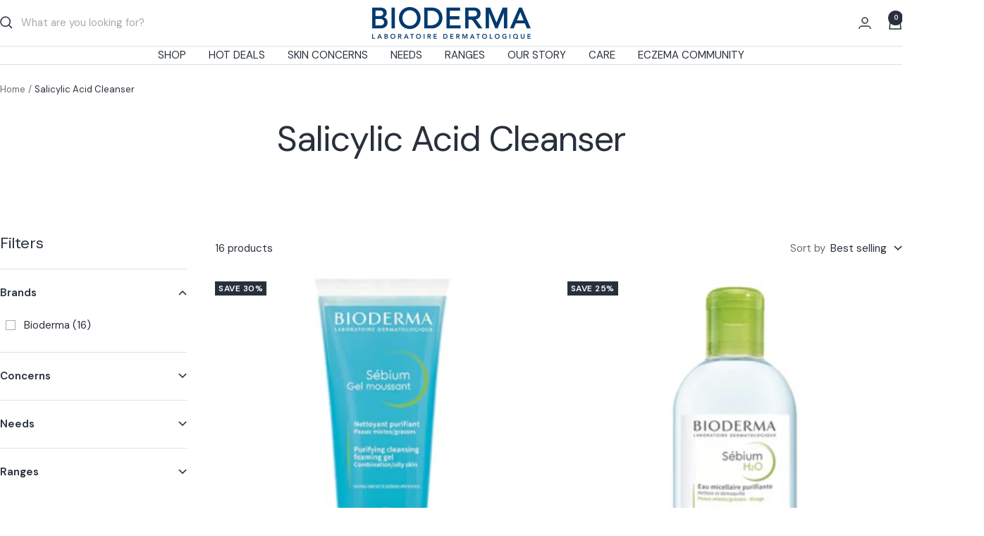

--- FILE ---
content_type: text/javascript
request_url: https://naoscare.ae/cdn/shop/t/44/assets/custom.js?v=57612399890250256701718859431
body_size: -482
content:
$(document).ready(function($2){$2(".acc__title").click(function(e){var t=$2(this).closest(".acc__card").find(".acc__panel");$2(this).closest(".acc").find(".acc__panel").not(t).slideUp(),$2(this).hasClass("active")?$2(this).removeClass("active"):($2(this).closest(".acc").find(".acc__title.active").removeClass("active"),$2(this).addClass("active")),t.stop(!1,!0).slideToggle(),e.preventDefault()})});
//# sourceMappingURL=/cdn/shop/t/44/assets/custom.js.map?v=57612399890250256701718859431
